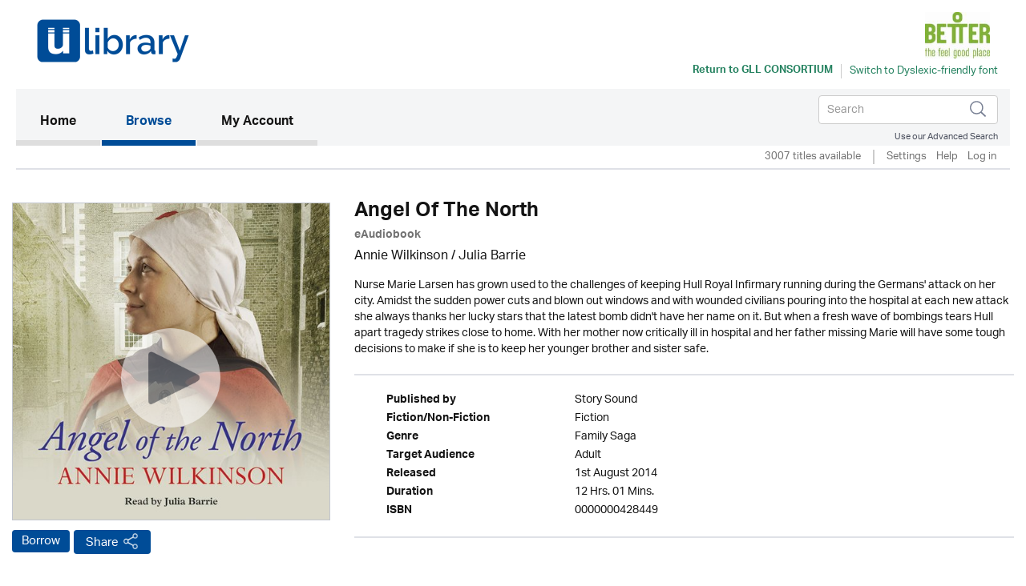

--- FILE ---
content_type: text/html; charset=UTF-8
request_url: https://gll.ulverscroftulibrary.com/book/view/0000000428449
body_size: 37285
content:




<!DOCTYPE html>
<html lang="en" xml:lang="en" xmlns="http://www.w3.org/1999/xhtml">
	<head>
		 <link rel="icon" href="https://marketing.ulverscroftulibrary.com/favicon.ico" type="image/ico" sizes="16x16">
		<title>uLIBRARY - GLL Consortium</title>
        <noscript><div class="alert alert-danger">
                JavaScript is either disabled or not supported by your browser !</div>
        </noscript>
        <script>var base_url = "https://gll.ulverscroftulibrary.com/"</script>
        <script type="text/javascript" src="https://gll.ulverscroftulibrary.com/assets/js/jquery-3.1.1.min.js">                  </script>
		<script type="text/javascript" src="https://gll.ulverscroftulibrary.com/assets/js/cycle2/jquery.cycle2.min.js">          </script>
		<script type="text/javascript" src="https://gll.ulverscroftulibrary.com/assets/js/cycle2/jquery.cycle2.carousel.min.js"> </script>
		<script type="text/javascript" src="https://gll.ulverscroftulibrary.com/assets/js/cycle2/jquery.cycle2.ie-fade.min.js">  </script>
		<!--<script type="text/javascript" src="https://gll.ulverscroftulibrary.com/assets/js/epub-viewer/epub.min.js">              </script>-->
		<!--<script type="text/javascript" src="https://gll.ulverscroftulibrary.com/assets/js/epub-viewer/libs/zip.min.js">          </script>-->
		<script type="text/javascript" src="https://gll.ulverscroftulibrary.com/assets/js/facebox.js">							</script>
        <script type="text/javascript" src="https://gll.ulverscroftulibrary.com/assets/js/ulv.js"></script>
        <script src="https://netdna.bootstrapcdn.com/bootstrap/3.1.1/js/bootstrap.min.js"></script>
        <script type="text/javascript" src="https://gll.ulverscroftulibrary.com/assets/bootstrap/js/bootstrap.js"></script>
		<script type="text/javascript" src="//platform-api.sharethis.com/js/sharethis.js#property=58c28c3aa2063c00124f1991&product=inline-share-buttons"></script>
        <script src="https://gitcdn.github.io/bootstrap-toggle/2.2.2/js/bootstrap-toggle.min.js"></script>

		<link rel="stylesheet" href="https://gll.ulverscroftulibrary.com/assets/bootstrap/css/bootstrap.min.css" />
        <link href="https://gitcdn.github.io/bootstrap-toggle/2.2.2/css/bootstrap-toggle.min.css" rel="stylesheet">

					<link rel="stylesheet" href="https://gll.ulverscroftulibrary.com/assets/css/styles.css" />
		
		<link rel="stylesheet" href="https://gll.ulverscroftulibrary.com/assets/css/override.css" />
		<link rel="stylesheet" href="https://gll.ulverscroftulibrary.com/assets/css/facebox.css"/>
		<link rel="stylesheet" media="screen" href="https://fontlibrary.org/face/opendyslexic" type="text/css"/>
    <link rel="stylesheet" href="https://gll.ulverscroftulibrary.com/assets/css/book-clubs.css" />
		<meta name="viewport" content="width=device-width, initial-scale=1">

		<script src="https://use.typekit.net/ojt3bff.js"></script>
		<script>try{Typekit.load({ async: true });}catch(e){}</script>
	</head>
	<body>
    <script src="https://cc.cdn.civiccomputing.com/8/cookieControl-8.x.min.js" type="text/javascript"></script>
    <script>
    var config = {
      apiKey: '2ad112d10dae5d928e3f5d2aaeaa35a72a88facf',
        product: 'PRO',
        initialState: "notify",
        optionalCookies: [ {
          name: 'analytics',
            label: 'Analytics',
            description: '',
            cookies: [],
            onAccept : function(){},
            onRevoke: function(){}
                           },{
                             name: 'marketing',
                             label: 'Marketing',
                             description: '',
                             cookies: [],
                             onAccept : function(){},
                             onRevoke: function(){}
                           },{
                             name: 'preferences',
                             label: 'Preferences',
                             description: '',
                             cookies: [],
                             onAccept : function(){},
                             onRevoke: function(){}
                           }
          ],

        position: 'RIGHT',
        theme: 'DARK',
        branding: {
          fontColor: "#FFF",
          fontSizeTitle: "1.2em",
          fontSizeIntro: "1em",
          fontSizeHeaders: "1em",
          fontSize: "0.8em",
          backgroundColor: "#313147",
          toggleText: "#fff",
          toggleColor: "#2f2f5f",
          toggleBackground: "#111125",
          buttonIcon: null,
          buttonIconWidth: "64px",
          buttonIconHeight: "64px",
          removeIcon: false,
          removeAbout: false
      },
        excludedCountries: ["all"]
};
CookieControl.load( config );
</script>


    <div class="content">
            <div class="container header-container">
                <div class="row">
                    <div class="header GLL" style="background:#ffffff">
						<div class="pull-left">

						</div>

						<div class="pull-right">
						<a style="color:#258260" href="https://gll.ulverscroftulibrary.com/" target="_blank"><img src="https://ulverscroft.com/images/DL-LOGOS/GLLDIG.jpg" alt="Ulverscroft Logo"></a>
						<div class="clearfix"></div>
												<div class="col-sm-12" style="padding-left: 0">
							<div id="library-name" style="color:#258260"><a style="color:#258260" href="https://gll.ulverscroftulibrary.com/" target="_blank" aria-hidden="true">Return to <span>GLL Consortium</span></a></div>
							<div style="float:left">
							<form method="post" id="dyslexic-form" action="https://gll.ulverscroftulibrary.com/page/checkDyslexic">

															<input type="hidden" name="dyslexic-flag" id="dyslexic-flag" value="on"/>
								<input type="submit" id="dyslexic-btn" value="Switch to Dyslexic-friendly font" style="color:#258260"/>

							
							</form>
							</div>
						</div>
												</div>
                    </div>
                </div>
            </div><!--brand-container-->

            <div class="container navbar-container">
              <nav class="navbar navbar-default" role="navigation" aria-label="Main navigation">
                <!-- Brand and toggle get grouped for better mobile display -->
                <div class="navbar-header">
                  <button type="button" class="navbar-toggle collapsed" data-toggle="collapse" data-target="#bs-example-navbar-collapse-1" aria-expanded="false">
                    <span class="sr-only">Toggle navigation</span>
                    <span class="icon-bar"></span>
                    <span class="icon-bar"></span>
                    <span class="icon-bar"></span>
                  </button>

				  <div class="nav navbar-nav navbar-right" id="search-box-for-mobile">

<form class="navbar-form navbar-left" action="https://gll.ulverscroftulibrary.com/book/quicksearch" method="get">
<div class="form-group">
<div class="styled-keywords">
<input type="hidden" name="search_attrs" value="search">
</div>
<input type="text" class="form-control" name="search_val" placeholder="Search" aria-label="Search">
<input type="hidden" name="sortBy" value="da"/>
</div>
<input type="image" name="submit" class="navbar-search-button" src="https://gll.ulverscroftulibrary.com/assets/images/search-icon.png" alt="Submit" />
</form>

					<div class="advanced-search"><a href="https://gll.ulverscroftulibrary.com/book/search">Use our Advanced Search</a></div>
				</div>

                </div>

                <!-- Collect the nav links, forms, and other content for toggling -->
                <div style="background: #f4f5f6" class="collapse navbar-collapse" id="bs-example-navbar-collapse-1">

					<ul class="main-nav nav navbar-nav">

					  <li class="active"><a href="https://gll.ulverscroftulibrary.com/">Home <span class="sr-only">(current)</span></a></li>

					  <li id="toggle-megamenu" class="dropdown mega-dropdown">
						  <a href="https://gll.ulverscroftulibrary.com/book/genre" class="dropdown-toggle" data-toggle="dropdown">Browse<span class="pull-right"></span></span></a>
						  <ul class="dropdown-menu mega-dropdown-menu" id="browse-megamenu"></ul>
					  </li>

					  <li><a href="https://gll.ulverscroftulibrary.com/account/view">My Account</a></li>
					</ul>


					<ul class="nav navbar-nav navbar-right" id="search-box-for-desktop">

<form class="navbar-form navbar-left" action="https://gll.ulverscroftulibrary.com/book/quicksearch" method="get">
<div class="form-group">
<input type="hidden" name="search_attrs" value="search">
<input type="text" class="form-control" name="search_val" aria-label="Search" placeholder="Search">
<input type="hidden" name="sortBy" value="da"/>
</div>
<input type="image" name="submit" class="navbar-search-button" src="https://gll.ulverscroftulibrary.com/assets/images/search-icon.png" alt="Submit" />
</form>

					<div style="clear:both" class="advanced-search"><a style="color:#4a4f5d" href="https://gll.ulverscroftulibrary.com/book/search">Use our Advanced Search</a></div>
					</ul>

                </div>
              </nav>
            </div>


            <div class="container brand-container">
				<ul class="nav nav-pills pull-right " role="tablist">
					<li class="sub-nav-1">
                        3007 titles available                    <li class="sub-nav-1 loans-end">
                        <a href="https://gll.ulverscroftulibrary.com/account/settings">Settings</a>
                    </li>
                    <li class="sub-nav-1">
                        <a href="https://gll.ulverscroftulibrary.com/help">Help</a>
                    </li>

                                        <li class="sub-nav-1">
                        <a href="https://gll.ulverscroftulibrary.com/account/login"> Log in</a>
                    </li>
					<li class="sub-nav-1">
											</li>
                    

                    
                </ul>
                <div class="clearfix"></div>
                <hr class="style1">
            </div>



         </div><!-- /.navbar-container-->

		
		


		<div class="container main-container">
			<div class="row">
				<div class="col-sm-12">
					<div class="breadcrumb-wrapper"><div id="breadcrumb">You are here: <a href="https://gll.ulverscroftulibrary.com/">Home</a>  >  <a href="https://gll.ulverscroftulibrary.com/book/genre">Browse</a>  >  <span>Angel Of The North</span></div>
</div>
					<!--<h1></h1>-->
				</div>
		</div>
<div role="content" class="row product-page">

<div role="img" class="col-md-4">
<img role="img" class="image-base" src="https://images.findawayworld.com/v1/image/cover/CD413078?aspect=1:1&height=500" alt="uLibraryDigital Audio Thumbnail" />
	<audio id="audio-0" src="https://samples.inaudio.com/428449/428449_sample.mp3" preload="none"></audio> 
	<div   id="play-0" class="image-overlay"></div>


<div class="product-buttons"><a href="https://gll.ulverscroftulibrary.com/account/login" class="btn btn-default btn-ulv audiobook">Borrow</a>
<!------------------------>

<!---------------------------->
<!-- AddToAny BEGIN -->
<a class="btn btn-default btn-ulv share a2a_dd" role="button" aria-pressed="false"  href="https://www.addtoany.com/share">Share</a>
<script async src="https://static.addtoany.com/menu/page.js"></script>
<!-- AddToAny END -->
</div>
</div>

<div class="col-md-8">
<h1>Angel Of The North</h1>
<b><span class="format">eAudiobook</span></b>
<div class="contributors">Annie Wilkinson / <a href='https://gll.ulverscroftulibrary.com/book/narrator/NAJULIABARRIE'>Julia Barrie</a></div>
<div class="synopsis">Nurse Marie Larsen has grown used to the challenges of keeping Hull Royal Infirmary running during the Germans' attack on her city. Amidst the sudden power cuts and blown out windows and with wounded civilians pouring into the hospital at each new attack she always thanks her lucky stars that the latest bomb didn't have her name on it. But when a fresh wave of bombings tears Hull apart tragedy strikes close to home. With her mother now critically ill in hospital and her father missing Marie will have some tough decisions to make if she is to keep her younger brother and sister safe.</div>
<br /><hr class="style1">
<ul role="list" class="product-attributes">

		<li role="listitem"><span class="view-attrs-name">Published by       </span><span class="view-attrs-val">Story Sound     </span></li>
    	
		<li role="listitem"><span class="view-attrs-name">Fiction/Non-Fiction</span><span class="view-attrs-val">Fiction 	  </span></li>
		
		<li role="listitem"><span class="view-attrs-name">Genre              </span><span class="view-attrs-val">Family Saga            </span></li>
		
		<li role="listitem"><span class="view-attrs-name">Target Audience    </span><span class="view-attrs-val">Adult         </span></li>
		
		<li role="listitem"><span class="view-attrs-name">Released           </span><span class="view-attrs-val">1st August 2014</span></li>
						<li role="listitem"><span class="view-attrs-name">Duration           </span><span class="view-attrs-val">12 Hrs. 01 Mins.  </span></li>
				
		<li role="listitem"><span class="view-attrs-name">ISBN               </span><span class="view-attrs-val">0000000428449           </span></li>
		
</ul>
<hr class="style1">
</div>
</div>

<div role="presentation" aria-label="More in this genre" class="row product-page">
<div class="col-md-12"><span class="sm-grey-header">More in this genre</span></div>
<div class="col-md-12">	
		
	<div class="row">
		<h2 class="pull-left">Family Saga</h2>
		<div class="slider-nav">
					<a href="#" class="prev-tab" id="prev0"> &lsaquo;</a>
			<a href="#" class="next-tab" id="next0"> &rsaquo;</a>
			<a href="https://gll.ulverscroftulibrary.com/book/browse?genre=FS&sortBy=da">
				<span class="book-count">429 &gt;</span>
			</a>
				</div>
    </div>
	
	<div class="row">
		<div class="slideshow" style="width:auto;"
		data-cycle-fx="carousel"
		data-cycle-timeout="0"
		data-cycle-carousel-visible=1
		data-cycle-carousel-fluid=true
		data-cycle-slides="> div"
		data-cycle-next=#next0		data-cycle-prev=#prev0		>

				 
				    
										     
						<div>
									<div class="col-grid5 col-md-2">
						<div class="ulv-genre-slider-img">
						
							<!--<a href="https://gll.ulverscroftulibrary.com/book/view/9781407974453">
																								<img src="https://ulverscroft.com/images/audio_290/9781407974453.jpg" alt="As the Sun Breaks Through thumbnail" />
															</a>-->
							
																								<img src="https://ulverscroft.com/images/audio_290/9781407974453.jpg" alt="As the Sun Breaks Through thumbnail" />
															
															<audio id="audio-0" src="https://samples.inaudio.com/416830/416830_sample.mp3" preload="none"></audio> 
								<div   id="play-0" class="image-overlay"></div>
																						
						</div>
						<div class="ulv-genre-slider-attrs">
							<a href="https://gll.ulverscroftulibrary.com/book/view/9781407974453" class="book-title">As the Sun Breaks Through</a>							<span class="format">eAudiobook</span><br/>
							<a href="https://gll.ulverscroftulibrary.com/account/login" class="btn btn-default btn-ulv reserve audiobook">Reserve</a><br/>
							<span class="slider-contributors"><a href='https://gll.ulverscroftulibrary.com/book/author/AUELLIEDEAN'>Ellie Dean</a> / <a href='https://gll.ulverscroftulibrary.com/book/narrator/NAPENELOPEFREEMAN'>Penelope Freeman</a></span>
							<span class='pub-date'>Available 30th January 2026</span><br/>
						</div>
					</div>
									<div class="col-grid5 col-md-2">
						<div class="ulv-genre-slider-img">
						
							<!--<a href="https://gll.ulverscroftulibrary.com/book/view/0000000360773">
																								<img src="https://images.findawayworld.com/v1/image/cover/CD346220?aspect=1:1&height=290" alt="A Place to Belong thumbnail" />
															</a>-->
							
																								<img src="https://images.findawayworld.com/v1/image/cover/CD346220?aspect=1:1&height=290" alt="A Place to Belong thumbnail" />
															
															<audio id="audio-1" src="https://samples.inaudio.com/360773/360773_sample.mp3" preload="none"></audio> 
								<div   id="play-1" class="image-overlay"></div>
																						
						</div>
						<div class="ulv-genre-slider-attrs">
							<a href="https://gll.ulverscroftulibrary.com/book/view/0000000360773" class="book-title">A Place to Belong</a>							<span class="format">eAudiobook</span><br/>
							<a href="https://gll.ulverscroftulibrary.com/account/login" class="btn btn-default btn-ulv reserve audiobook">Reserve</a><br/>
							<span class="slider-contributors"><a href='https://gll.ulverscroftulibrary.com/book/author/AUCATHYMANSELL'>Cathy Mansell</a> / Shelley Atkinson</span>
							<span class='pub-date'>Available 31st January 2026</span><br/>
						</div>
					</div>
									<div class="col-grid5 col-md-2">
						<div class="ulv-genre-slider-img">
						
							<!--<a href="https://gll.ulverscroftulibrary.com/book/view/0000000414219">
																								<img src="https://images.findawayworld.com/v1/image/cover/CD399171?aspect=1:1&height=290" alt="The Shop Girl's Soldier thumbnail" />
															</a>-->
							
																								<img src="https://images.findawayworld.com/v1/image/cover/CD399171?aspect=1:1&height=290" alt="The Shop Girl's Soldier thumbnail" />
															
															<audio id="audio-2" src="https://samples.inaudio.com/414219/414219_sample.mp3" preload="none"></audio> 
								<div   id="play-2" class="image-overlay"></div>
																						
						</div>
						<div class="ulv-genre-slider-attrs">
							<a href="https://gll.ulverscroftulibrary.com/book/view/0000000414219" class="book-title">The Shop Girl's Soldier</a>							<span class="format">eAudiobook</span><br/>
							<a href="https://gll.ulverscroftulibrary.com/account/login" class="btn btn-default btn-ulv audiobook">Borrow</a><br/>
							<span class="slider-contributors">Karen Dickson / <a href='https://gll.ulverscroftulibrary.com/book/narrator/NAANNIEALDINGTON'>Annie Aldington</a></span>
							<br/>
						</div>
					</div>
									<div class="col-grid5 col-md-2">
						<div class="ulv-genre-slider-img">
						
							<!--<a href="https://gll.ulverscroftulibrary.com/book/view/0000000428375">
																								<img src="https://images.findawayworld.com/v1/image/cover/CD413004?aspect=1:1&height=290" alt="Crystal's Song thumbnail" />
															</a>-->
							
																								<img src="https://images.findawayworld.com/v1/image/cover/CD413004?aspect=1:1&height=290" alt="Crystal's Song thumbnail" />
															
															<audio id="audio-3" src="https://samples.inaudio.com/428375/428375_sample.mp3" preload="none"></audio> 
								<div   id="play-3" class="image-overlay"></div>
																						
						</div>
						<div class="ulv-genre-slider-attrs">
							<a href="https://gll.ulverscroftulibrary.com/book/view/0000000428375" class="book-title">Crystal's Song</a>							<span class="format">eAudiobook</span><br/>
							<a href="https://gll.ulverscroftulibrary.com/account/login" class="btn btn-default btn-ulv audiobook">Borrow</a><br/>
							<span class="slider-contributors"><a href='https://gll.ulverscroftulibrary.com/book/author/AUMILLIEGRAY'>Millie Gray</a> / <a href='https://gll.ulverscroftulibrary.com/book/narrator/NALESLEYMACKIE'>Lesley Mackie</a></span>
							<br/>
						</div>
					</div>
									<div class="col-grid5 col-md-2">
						<div class="ulv-genre-slider-img">
						
							<!--<a href="https://gll.ulverscroftulibrary.com/book/view/9781407939957">
																								<img src="https://ulverscroft.com/images/audio_290/9781407939957.jpg" alt="The Innkeeper's Daughter thumbnail" />
															</a>-->
							
																								<img src="https://ulverscroft.com/images/audio_290/9781407939957.jpg" alt="The Innkeeper's Daughter thumbnail" />
															
															<audio id="audio-4" src="https://samples.inaudio.com/416964/416964_sample.mp3" preload="none"></audio> 
								<div   id="play-4" class="image-overlay"></div>
																						
						</div>
						<div class="ulv-genre-slider-attrs">
							<a href="https://gll.ulverscroftulibrary.com/book/view/9781407939957" class="book-title">The Innkeeper's Daughter</a>							<span class="format">eAudiobook</span><br/>
							<a href="https://gll.ulverscroftulibrary.com/account/login" class="btn btn-default btn-ulv audiobook">Borrow</a><br/>
							<span class="slider-contributors"><a href='https://gll.ulverscroftulibrary.com/book/author/AUVALWOOD'>Val Wood</a> / <a href='https://gll.ulverscroftulibrary.com/book/narrator/NAANNEDOVER'>Anne Dover</a></span>
							<br/>
						</div>
					</div>
				               
							</div>
										     
						<div>
									<div class="col-grid5 col-md-2">
						<div class="ulv-genre-slider-img">
						
							<!--<a href="https://gll.ulverscroftulibrary.com/book/view/9781407940021">
																								<img src="https://ulverscroft.com/images/audio_290/9781407940021.jpg" alt="Where the Heart Lies thumbnail" />
															</a>-->
							
																								<img src="https://ulverscroft.com/images/audio_290/9781407940021.jpg" alt="Where the Heart Lies thumbnail" />
															
															<audio id="audio-5" src="https://samples.inaudio.com/416821/416821_sample.mp3" preload="none"></audio> 
								<div   id="play-5" class="image-overlay"></div>
																						
						</div>
						<div class="ulv-genre-slider-attrs">
							<a href="https://gll.ulverscroftulibrary.com/book/view/9781407940021" class="book-title">Where the Heart Lies</a>							<span class="format">eAudiobook</span><br/>
							<a href="https://gll.ulverscroftulibrary.com/account/login" class="btn btn-default btn-ulv reserve audiobook">Reserve</a><br/>
							<span class="slider-contributors"><a href='https://gll.ulverscroftulibrary.com/book/author/AUELLIEDEAN'>Ellie Dean</a> / <a href='https://gll.ulverscroftulibrary.com/book/narrator/NAANNIEALDINGTON'>Annie Aldington</a></span>
							<span class='pub-date'>Available 2nd February 2026</span><br/>
						</div>
					</div>
									<div class="col-grid5 col-md-2">
						<div class="ulv-genre-slider-img">
						
							<!--<a href="https://gll.ulverscroftulibrary.com/book/view/9781407941592">
																								<img src="https://ulverscroft.com/images/audio_290/9781407941592.jpg" alt="Heading Home thumbnail" />
															</a>-->
							
																								<img src="https://ulverscroft.com/images/audio_290/9781407941592.jpg" alt="Heading Home thumbnail" />
															
															<audio id="audio-6" src="https://samples.inaudio.com/414391/414391_sample.mp3" preload="none"></audio> 
								<div   id="play-6" class="image-overlay"></div>
																						
						</div>
						<div class="ulv-genre-slider-attrs">
							<a href="https://gll.ulverscroftulibrary.com/book/view/9781407941592" class="book-title">Heading Home</a>							<span class="format">eAudiobook</span><br/>
							<a href="https://gll.ulverscroftulibrary.com/account/login" class="btn btn-default btn-ulv audiobook">Borrow</a><br/>
							<span class="slider-contributors"><a href='https://gll.ulverscroftulibrary.com/book/author/AUKATIEFLYNN'>Katie Flynn</a> / <a href='https://gll.ulverscroftulibrary.com/book/narrator/NAANNEDOVER'>Anne Dover</a></span>
							<br/>
						</div>
					</div>
									<div class="col-grid5 col-md-2">
						<div class="ulv-genre-slider-img">
						
							<!--<a href="https://gll.ulverscroftulibrary.com/book/view/9781407946726">
																								<img src="https://ulverscroft.com/images/audio_290/9781407946726.jpg" alt="Welcome Home thumbnail" />
															</a>-->
							
																								<img src="https://ulverscroft.com/images/audio_290/9781407946726.jpg" alt="Welcome Home thumbnail" />
															
															<audio id="audio-7" src="https://samples.inaudio.com/416911/416911_sample.mp3" preload="none"></audio> 
								<div   id="play-7" class="image-overlay"></div>
																						
						</div>
						<div class="ulv-genre-slider-attrs">
							<a href="https://gll.ulverscroftulibrary.com/book/view/9781407946726" class="book-title">Welcome Home</a>							<span class="format">eAudiobook</span><br/>
							<a href="https://gll.ulverscroftulibrary.com/account/login" class="btn btn-default btn-ulv reserve audiobook">Reserve</a><br/>
							<span class="slider-contributors">Margaret Dickinson / <a href='https://gll.ulverscroftulibrary.com/book/narrator/NAANNEDOVER'>Anne Dover</a></span>
							<span class='pub-date'>Available 8th February 2026</span><br/>
						</div>
					</div>
									<div class="col-grid5 col-md-2">
						<div class="ulv-genre-slider-img">
						
							<!--<a href="https://gll.ulverscroftulibrary.com/book/view/9781407947105">
																								<img src="https://ulverscroft.com/images/audio_290/9781407947105.jpg" alt="Christmas Wishes thumbnail" />
															</a>-->
							
																								<img src="https://ulverscroft.com/images/audio_290/9781407947105.jpg" alt="Christmas Wishes thumbnail" />
															
															<audio id="audio-8" src="https://samples.inaudio.com/302028/302028_sample.mp3" preload="none"></audio> 
								<div   id="play-8" class="image-overlay"></div>
																						
						</div>
						<div class="ulv-genre-slider-attrs">
							<a href="https://gll.ulverscroftulibrary.com/book/view/9781407947105" class="book-title">Christmas Wishes</a>							<span class="format">eAudiobook</span><br/>
							<a href="https://gll.ulverscroftulibrary.com/account/login" class="btn btn-default btn-ulv audiobook">Borrow</a><br/>
							<span class="slider-contributors"><a href='https://gll.ulverscroftulibrary.com/book/author/AUKATIEFLYNN'>Katie Flynn</a> / <a href='https://gll.ulverscroftulibrary.com/book/narrator/NAANNEDOVER'>Anne Dover</a></span>
							<br/>
						</div>
					</div>
									<div class="col-grid5 col-md-2">
						<div class="ulv-genre-slider-img">
						
							<!--<a href="https://gll.ulverscroftulibrary.com/book/view/9781407951003">
																								<img src="https://ulverscroft.com/images/audio_290/9781407951003.jpg" alt="An Orphan's Christmas thumbnail" />
															</a>-->
							
																								<img src="https://ulverscroft.com/images/audio_290/9781407951003.jpg" alt="An Orphan's Christmas thumbnail" />
															
															<audio id="audio-9" src="https://samples.inaudio.com/272437/272437_sample.mp3" preload="none"></audio> 
								<div   id="play-9" class="image-overlay"></div>
																						
						</div>
						<div class="ulv-genre-slider-attrs">
							<a href="https://gll.ulverscroftulibrary.com/book/view/9781407951003" class="book-title">An Orphan's Christmas</a>							<span class="format">eAudiobook</span><br/>
							<a href="https://gll.ulverscroftulibrary.com/account/login" class="btn btn-default btn-ulv audiobook">Borrow</a><br/>
							<span class="slider-contributors"><a href='https://gll.ulverscroftulibrary.com/book/author/AUKATIEFLYNN'>Katie Flynn</a> / <a href='https://gll.ulverscroftulibrary.com/book/narrator/NAANNEDOVER'>Anne Dover</a></span>
							<br/>
						</div>
					</div>
				               
							</div>
										     
						<div>
									<div class="col-grid5 col-md-2">
						<div class="ulv-genre-slider-img">
						
							<!--<a href="https://gll.ulverscroftulibrary.com/book/view/9781407956091">
																								<img src="https://ulverscroft.com/images/audio_290/9781407956091.jpg" alt="We'll Meet Again thumbnail" />
															</a>-->
							
																								<img src="https://ulverscroft.com/images/audio_290/9781407956091.jpg" alt="We'll Meet Again thumbnail" />
															
															<audio id="audio-10" src="https://samples.inaudio.com/272574/272574_sample.mp3" preload="none"></audio> 
								<div   id="play-10" class="image-overlay"></div>
																						
						</div>
						<div class="ulv-genre-slider-attrs">
							<a href="https://gll.ulverscroftulibrary.com/book/view/9781407956091" class="book-title">We'll Meet Again</a>							<span class="format">eAudiobook</span><br/>
							<a href="https://gll.ulverscroftulibrary.com/account/login" class="btn btn-default btn-ulv audiobook">Borrow</a><br/>
							<span class="slider-contributors"><a href='https://gll.ulverscroftulibrary.com/book/author/AUMARYNICHOLS'>Mary Nichols</a> / <a href='https://gll.ulverscroftulibrary.com/book/narrator/NAANNIEALDINGTON'>Annie Aldington</a></span>
							<br/>
						</div>
					</div>
									<div class="col-grid5 col-md-2">
						<div class="ulv-genre-slider-img">
						
							<!--<a href="https://gll.ulverscroftulibrary.com/book/view/9781407959573">
																								<img src="https://ulverscroft.com/images/audio_290/9781407959573.jpg" alt="A Silver Lining thumbnail" />
															</a>-->
							
																								<img src="https://ulverscroft.com/images/audio_290/9781407959573.jpg" alt="A Silver Lining thumbnail" />
															
															<audio id="audio-11" src="https://samples.inaudio.com/272493/272493_sample.mp3" preload="none"></audio> 
								<div   id="play-11" class="image-overlay"></div>
																						
						</div>
						<div class="ulv-genre-slider-attrs">
							<a href="https://gll.ulverscroftulibrary.com/book/view/9781407959573" class="book-title">A Silver Lining</a>							<span class="format">eAudiobook</span><br/>
							<a href="https://gll.ulverscroftulibrary.com/account/login" class="btn btn-default btn-ulv audiobook">Borrow</a><br/>
							<span class="slider-contributors">Anne Douglas / <a href='https://gll.ulverscroftulibrary.com/book/narrator/NALESLEYMACKIE'>Lesley Mackie</a></span>
							<br/>
						</div>
					</div>
									<div class="col-grid5 col-md-2">
						<div class="ulv-genre-slider-img">
						
							<!--<a href="https://gll.ulverscroftulibrary.com/book/view/9781407961064">
																								<img src="https://ulverscroft.com/images/audio_290/9781407961064.jpg" alt="Going Home thumbnail" />
															</a>-->
							
																								<img src="https://ulverscroft.com/images/audio_290/9781407961064.jpg" alt="Going Home thumbnail" />
															
															<audio id="audio-12" src="https://samples.inaudio.com/416974/416974_sample.mp3" preload="none"></audio> 
								<div   id="play-12" class="image-overlay"></div>
																						
						</div>
						<div class="ulv-genre-slider-attrs">
							<a href="https://gll.ulverscroftulibrary.com/book/view/9781407961064" class="book-title">Going Home</a>							<span class="format">eAudiobook</span><br/>
							<a href="https://gll.ulverscroftulibrary.com/account/login" class="btn btn-default btn-ulv reserve audiobook">Reserve</a><br/>
							<span class="slider-contributors"><a href='https://gll.ulverscroftulibrary.com/book/author/AUVALWOOD'>Val Wood</a> / <a href='https://gll.ulverscroftulibrary.com/book/narrator/NAANNEDOVER'>Anne Dover</a></span>
							<span class='pub-date'>Available 29th January 2026</span><br/>
						</div>
					</div>
									<div class="col-grid5 col-md-2">
						<div class="ulv-genre-slider-img">
						
							<!--<a href="https://gll.ulverscroftulibrary.com/book/view/9781407966939">
																								<img src="https://ulverscroft.com/images/audio_290/9781407966939.jpg" alt="Until You Come Home thumbnail" />
															</a>-->
							
																								<img src="https://ulverscroft.com/images/audio_290/9781407966939.jpg" alt="Until You Come Home thumbnail" />
															
															<audio id="audio-13" src="https://samples.inaudio.com/416827/416827_sample.mp3" preload="none"></audio> 
								<div   id="play-13" class="image-overlay"></div>
																						
						</div>
						<div class="ulv-genre-slider-attrs">
							<a href="https://gll.ulverscroftulibrary.com/book/view/9781407966939" class="book-title">Until You Come Home</a>							<span class="format">eAudiobook</span><br/>
							<a href="https://gll.ulverscroftulibrary.com/account/login" class="btn btn-default btn-ulv audiobook">Borrow</a><br/>
							<span class="slider-contributors"><a href='https://gll.ulverscroftulibrary.com/book/author/AUELLIEDEAN'>Ellie Dean</a> / <a href='https://gll.ulverscroftulibrary.com/book/narrator/NAJULIEMAISEY'>Julie Maisey</a></span>
							<br/>
						</div>
					</div>
									<div class="col-grid5 col-md-2">
						<div class="ulv-genre-slider-img">
						
							<!--<a href="https://gll.ulverscroftulibrary.com/book/view/9781407967127">
																								<img src="https://ulverscroft.com/images/audio_290/9781407967127.jpg" alt="Gifts For Our Time thumbnail" />
															</a>-->
							
																								<img src="https://ulverscroft.com/images/audio_290/9781407967127.jpg" alt="Gifts For Our Time thumbnail" />
															
															<audio id="audio-14" src="https://samples.inaudio.com/416764/416764_sample.mp3" preload="none"></audio> 
								<div   id="play-14" class="image-overlay"></div>
																						
						</div>
						<div class="ulv-genre-slider-attrs">
							<a href="https://gll.ulverscroftulibrary.com/book/view/9781407967127" class="book-title">Gifts For Our Time</a>							<span class="format">eAudiobook</span><br/>
							<a href="https://gll.ulverscroftulibrary.com/account/login" class="btn btn-default btn-ulv reserve audiobook">Reserve</a><br/>
							<span class="slider-contributors"><a href='https://gll.ulverscroftulibrary.com/book/author/AUANNAJACOBS'>Anna Jacobs</a> / <a href='https://gll.ulverscroftulibrary.com/book/narrator/NAJULIAFRANKLIN'>Julia Franklin</a></span>
							<span class='pub-date'>Available 29th January 2026</span><br/>
						</div>
					</div>
				               
							</div>
				
		</div>
	</div>

<div class="cycle-pager" id="pager"></div>
<script>
$.fn.cycle.defaults.autoSelector = '.slideshow';
</script>
	
 </div>
</div>


<div role="presentation" aria-label="About author" class="row product-page">
<div class="col-md-12"><span class="sm-grey-header">More about... </span></div>
<div class="col-md-6 contributor" role="About Author" aria-label="Annie Wilkinson">
<div class="thumbnail"><img src="https://gll.ulverscroftulibrary.com/assets/images/placeholder-contributor.jpg" alt="Julia Barrie Photo" /></div>
<div class="contributor-details">
<div class="contributor-name">Julia Barrie</div>
<div class="contributor-type">Narrator</div>
<div class="contributor-biography">After graduating from Bristol University and joining the Bristol Old Vic Julia has worked extensively in Theatre; in rep, touring both nationally and internationally as a member of the RSC, at the Old...<a class='book-count' href='https://gll.ulverscroftulibrary.com/book/narrator/NAJULIABARRIE')>&nbsp;more</a></div>
</div>
</div>
</div>

</div>
	</div><!--.main-container-->
	</div><!--.content-->
	<div class="footer-upper">
		<ul>
			<li><a href="https://gll.ulverscroftulibrary.com/terms">Terms of Use</a></li>
			<li><a href="https://gll.ulverscroftulibrary.com/aboutus">About Us</a></li>
			<li><a href="https://gll.ulverscroftulibrary.com/copyright">Copyright</a></li>
			<li><a href="https://gll.ulverscroftulibrary.com/privacy">Privacy & Cookie Policy</a></li>
			<li><a href="https://gll.ulverscroftulibrary.com/help">Help</a></li>
			<li><a href="https://gll.ulverscroftulibrary.com/accessibility">Accessibility</a></li>
			<li><a href="https://gll.ulverscroftulibrary.com/sitemap">Site Map</a></li>
		</ul>

		<span class="pull-right">Connect with uLIBRARY <a href="https://www.facebook.com/uLibraryDigital"><img src="https://gll.ulverscroftulibrary.com/assets/images/facebook-icon.png" alt="uLibraryDigital Facebook" /></a> <a href="https://www.twitter.com/uLibraryDigital"><img src="https://gll.ulverscroftulibrary.com/assets/images/twitter-icon.png" alt="uLibraryDigital twitter" /></a></span>
	</div>

	<div class="footer">
        Powered by © Ulverscroft 2026. All rights reserved.
		<span class="pull-right">
			Developed by <a href="http://www.firstygroup.com" target="_blank">
			<img src="https://gll.ulverscroftulibrary.com/assets/images/firsty-logo.png" alt="Firsty Group" /></a>
		</span>
    </div>
	<script type="text/javascript" src="https://gll.ulverscroftulibrary.com/assets/js/jquery-3.1.1.min.js"></script>
	<script type="text/javascript" src="https://gll.ulverscroftulibrary.com/assets/bootstrap/js/bootstrap.min.js"></script>
	</body>
</html>
